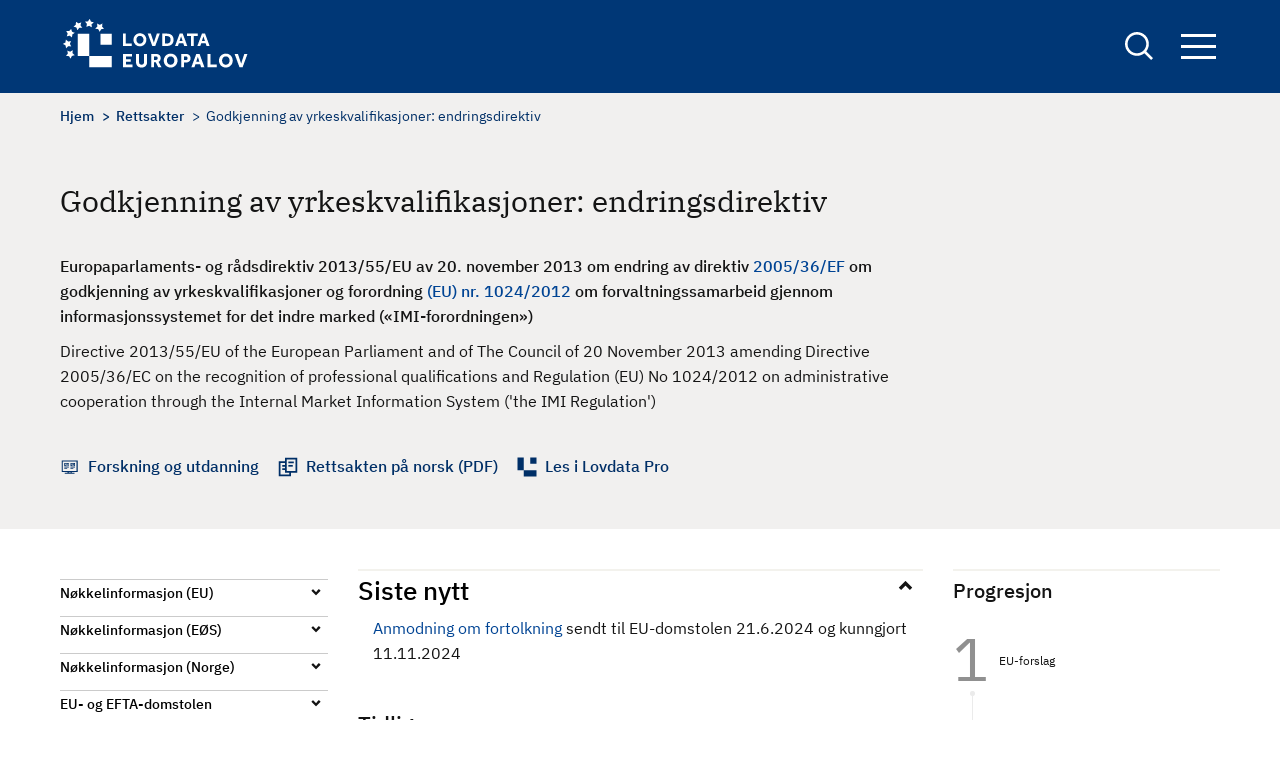

--- FILE ---
content_type: text/html; charset=UTF-8
request_url: https://europalov.no/rettsakt/godkjenning-av-yrkeskvalifikasjoner-endringsdirektiv/id-5207
body_size: 12013
content:
<!DOCTYPE html>
<html lang="nb" dir="ltr" prefix="og: https://ogp.me/ns#">
  <head>
    <meta charset="utf-8" />
<meta name="description" content="BAKGRUNN (fra departementets EØS-notat, sist oppdatert 12.6.2017)Sammendrag av innholdDirektiv 2013/55/EU om endring av direktiv 2005/36/EF om godkjenning av yrkeskvalifikasjoner og forordning (EU) nr. 1024/2012 om forvaltningssamarbeidet gjennom informasjonssystemet for det indre marked (IMI) ble publisert i Official Journal 28. desember 2013." />
<link rel="canonical" href="https://europalov.no/rettsakt/godkjenning-av-yrkeskvalifikasjoner-endringsdirektiv/id-5207" />
<meta property="og:site_name" content="europalov" />
<meta property="og:type" content="legal_act" />
<meta property="og:url" content="https://europalov.no/rettsakt/godkjenning-av-yrkeskvalifikasjoner-endringsdirektiv/id-5207" />
<meta property="og:title" content="Godkjenning av yrkeskvalifikasjoner: endringsdirektiv" />
<meta property="og:description" content="[node;summary]" />
<meta property="og:image" content="https://europalov.no/themes/custom/europalov/logo-blue.png" />
<meta property="fb:app_id" content="lovdata" />
<meta name="Generator" content="Drupal 10 (https://www.drupal.org)" />
<meta name="MobileOptimized" content="width" />
<meta name="HandheldFriendly" content="true" />
<meta name="viewport" content="width=device-width, initial-scale=1.0" />
<link rel="icon" href="/themes/custom/europalov/favicon.ico" type="image/vnd.microsoft.icon" />
<link rel="alternate" hreflang="nb" href="https://europalov.no/rettsakt/godkjenning-av-yrkeskvalifikasjoner-endringsdirektiv/id-5207" />

    <title>Godkjenning av yrkeskvalifikasjoner: endringsdirektiv | europalov</title>
    <link rel="stylesheet" media="all" href="/sites/default/files/css/css_J6_glEGFxfXHBFLJxkgaDaUWj9dI0pOdHjsPDPIKbmo.css?delta=0&amp;language=nb&amp;theme=europalov&amp;include=eJxlykESwiAQRNELYTgS1QwtYoZgMWCZ28sylsv_upFqOcKdTBGye_xkEDMnrdOnPl_QDU98HGdvK9rbx04k6bPGC2ZtEXqzcWo58mVQ5uWQ4axJgYbKVBDWazf_T9t4sNLZaYPVRxi_nU1DDA" />
<link rel="stylesheet" media="all" href="/sites/default/files/css/css_hAcFitMKFNARxwBQCBKp6hf1qPrQHxLnGL_inVnOM7s.css?delta=1&amp;language=nb&amp;theme=europalov&amp;include=eJxlykESwiAQRNELYTgS1QwtYoZgMWCZ28sylsv_upFqOcKdTBGye_xkEDMnrdOnPl_QDU98HGdvK9rbx04k6bPGC2ZtEXqzcWo58mVQ5uWQ4axJgYbKVBDWazf_T9t4sNLZaYPVRxi_nU1DDA" />

    
      <!-- Who made this? -->
      <link type="text/plain" rel="author" href="/humans.txt" />
      <!-- Plausible -->
      <script defer data-domain="europalov.no" src=https://plausible.io/js/script.js></script>
  </head>
  <body class="path-node page-node-type-legal-act">
        <a href="#main-content" class="visually-hidden focusable skip-link">
      Hopp til hovedinnhold
    </a>
    
      <div class="dialog-off-canvas-main-canvas" data-off-canvas-main-canvas>
    
<div id="page-wrapper" class="page-wrapper">
  <div id="page">
    <header id="header" class="site-header" data-drupal-selector="site-header">
      <div class="site-header__container">
        <div class="site-header__logo">
          <div id="block-europalov-site-branding" class="block block-system block-system-branding-block">
  
    
        <a href="/" rel="home" class="site-logo">
      <img src="/themes/custom/europalov/logo.svg" alt="Europalov logo" title="Europalov logo" width="190" height="55" />
    </a>
  
  </div>

        </div>
        <div class="site-header__right">
          <div class="site-search">
            <a href="/sok" class="site-search__link" aria-expanded="false" title="Links to the search form">
              <span class="visually-hidden">
                Search
              </span>
            </a>
            <div class="views-exposed-form block block-views block-views-exposed-filter-blocksearch-page-1" data-drupal-selector="views-exposed-form-search-page-1" id="block-eksponertskjemasearchpage-1">
  
    
      <form action="/sok" method="get" id="views-exposed-form-search-page-1" accept-charset="UTF-8">
  <div class="js-form-item form-item form-type-textfield js-form-type-textfield form-item-keywords js-form-item-keywords">
      <label for="edit-keywords">Søk</label>
        <input data-drupal-selector="edit-keywords" type="text" id="edit-keywords" name="keywords" value="" size="30" maxlength="128" class="form-text" />

        </div>
<div data-drupal-selector="edit-actions" class="form-actions js-form-wrapper form-wrapper" id="edit-actions"><input data-drupal-selector="edit-submit-search" type="submit" id="edit-submit-search" value="Søk" class="button js-form-submit form-submit" />
</div>


</form>

  </div>

          </div>

          <div class="site-navigation">
            <button class="site-navigation__button" aria-expanded="false" title="Opens up the site navigation block">
              Navigation button
              <span class="bar"></span>
              <span class="bar"></span>
              <span class="bar"></span>
            </button>
            <div class="site-navigation__block">
              <nav aria-label="Hovednavigasjon" id="block-europalov-main-menu" class="block block-menu navigation menu--main">
            
  

        
        <ul class="menu menu-level--0">
                  <li class="menu-item menu-item--expanded">
        <a href="/omrade" data-drupal-link-system-path="omrade">Område</a>
                  <button class="toggle-button">
            <span class="visually-hidden">Toggle menu</span>
          </button>
                    <ul class="menu menu-level--1">
                    <li class="menu-item">
        <a href="/omrade/arbeids-sosialpolitikk" data-drupal-link-system-path="taxonomy/term/1022">Arbeids- og sosialpolitikk</a>
              </li>
                <li class="menu-item">
        <a href="/omrade/energi" data-drupal-link-system-path="taxonomy/term/1025">Energi</a>
              </li>
                <li class="menu-item">
        <a href="/omrade/finansielle-tjenester" data-drupal-link-system-path="taxonomy/term/1028">Finansielle tjenester</a>
              </li>
                <li class="menu-item">
        <a href="/omrade/forbrukersaker" data-drupal-link-system-path="taxonomy/term/1031">Forbrukersaker</a>
              </li>
                <li class="menu-item">
        <a href="/omrade/forskning-utdanning" data-drupal-link-system-path="taxonomy/term/1034">Forskning og utdanning</a>
              </li>
                <li class="menu-item">
        <a href="/omrade/handelsforenklinger" data-drupal-link-system-path="taxonomy/term/1037">Handelsforenklinger</a>
              </li>
                <li class="menu-item">
        <a href="/omrade/helse" data-drupal-link-system-path="taxonomy/term/1040">Helse</a>
              </li>
                <li class="menu-item">
        <a href="/omrade/immaterialrett" data-drupal-link-system-path="taxonomy/term/1043">Immaterialrett</a>
              </li>
                <li class="menu-item">
        <a href="/omrade/indre-marked-eos" data-drupal-link-system-path="taxonomy/term/1067">Indre marked og EØS</a>
              </li>
                <li class="menu-item">
        <a href="/omrade/informasjonssamfunnet" data-drupal-link-system-path="taxonomy/term/1046">Informasjonssamfunnet</a>
              </li>
                <li class="menu-item">
        <a href="/omrade/justis-innenrikssaker">Justis- og innenrikssaker</a>
              </li>
                <li class="menu-item">
        <a href="/omrade/katastrofeberedskap" data-drupal-link-system-path="taxonomy/term/1052">Katastrofeberedskap</a>
              </li>
                <li class="menu-item">
        <a href="/omrade/konkurranse-statsstotte" data-drupal-link-system-path="taxonomy/term/1055">Konkurranse og statsstøtte</a>
              </li>
                <li class="menu-item">
        <a href="/omrade/kultur-medier" data-drupal-link-system-path="taxonomy/term/1058">Kultur og medier</a>
              </li>
                <li class="menu-item">
        <a href="/omrade/mattrygghet" data-drupal-link-system-path="taxonomy/term/1061">Mattrygghet</a>
              </li>
                <li class="menu-item">
        <a href="/omrade/miljo-klima" data-drupal-link-system-path="taxonomy/term/1064">Miljø og klima</a>
              </li>
                <li class="menu-item">
        <a href="/omrade/offentlige-anskaffelser" data-drupal-link-system-path="taxonomy/term/1070">Offentlige anskaffelser</a>
              </li>
                <li class="menu-item">
        <a href="/omrade/selskapsrett" data-drupal-link-system-path="taxonomy/term/1073">Selskapsrett</a>
              </li>
                <li class="menu-item">
        <a href="/omrade/statistikk" data-drupal-link-system-path="taxonomy/term/1076">Statistikk</a>
              </li>
                <li class="menu-item">
        <a href="/omrade/tjenester-etablering" data-drupal-link-system-path="taxonomy/term/1079">Tjenester og etablering</a>
              </li>
                <li class="menu-item">
        <a href="/omrade/transport" data-drupal-link-system-path="taxonomy/term/1082">Transport</a>
              </li>
      </ul>
    
              </li>
                <li class="menu-item menu-item--expanded">
        <span>Oversikt</span>
                  <button class="toggle-button">
            <span class="visually-hidden">Toggle menu</span>
          </button>
                    <ul class="menu menu-level--1">
                    <li class="menu-item menu-item--expanded">
        <span>Beslutningsprosessen</span>
                  <button class="toggle-button">
            <span class="visually-hidden">Toggle menu</span>
          </button>
                    <ul class="menu menu-level--2">
                    <li class="menu-item">
        <a href="/oversikt/nye-eu-forslag" data-drupal-link-system-path="oversikt/nye-eu-forslag">Nye EU-initiativ og forslag</a>
              </li>
                <li class="menu-item">
        <a href="/oversikt/nye-eu-vedtak" data-drupal-link-system-path="oversikt/nye-eu-vedtak">Nye EU-vedtak</a>
              </li>
                <li class="menu-item">
        <a href="/oversikt/eos-vedtak" data-drupal-link-system-path="oversikt/eos-vedtak">Nye EØS-vedtak</a>
              </li>
                <li class="menu-item">
        <a href="/oversikt/parlamentsbehandling" data-drupal-link-system-path="oversikt/parlamentsbehandling">Parlamentsbehandling</a>
              </li>
                <li class="menu-item">
        <a href="/oversikt/norske-rettsregler" data-drupal-link-system-path="oversikt/norske-rettsregler">Nye lover og forskrifter</a>
              </li>
      </ul>
    
              </li>
                <li class="menu-item menu-item--expanded">
        <span>EØS-avtalen</span>
                  <button class="toggle-button">
            <span class="visually-hidden">Toggle menu</span>
          </button>
                    <ul class="menu menu-level--2">
                    <li class="menu-item">
        <a href="/oversikt/eos-artikler" data-drupal-link-system-path="oversikt/eos-artikler">EØS-avtalens artikler</a>
              </li>
                <li class="menu-item">
        <a href="/oversikt/vedlegg-protokoller" data-drupal-link-system-path="node/29">EØS-avtalens vedlegg og protokoller</a>
              </li>
      </ul>
    
              </li>
                <li class="menu-item menu-item--expanded">
        <span>Schengen-avtalen</span>
                  <button class="toggle-button">
            <span class="visually-hidden">Toggle menu</span>
          </button>
                    <ul class="menu menu-level--2">
                    <li class="menu-item">
        <a href="/schengen-rettsakter-forslag" data-drupal-link-system-path="schengen-rettsakter-forslag">Forslag til nye Schengen-rettsakter</a>
              </li>
                <li class="menu-item">
        <a href="/schengen-rettsakter" data-drupal-link-system-path="schengen-rettsakter">Vedtatte Schengen-rettsakter</a>
              </li>
                <li class="menu-item">
        <a href="/schengen-politikkdokumenter" data-drupal-link-system-path="schengen-politikkdokumenter">Schengen-politikkdokumenter</a>
              </li>
      </ul>
    
              </li>
                <li class="menu-item menu-item--expanded">
        <span>Utvalgte oversikter</span>
                  <button class="toggle-button">
            <span class="visually-hidden">Toggle menu</span>
          </button>
                    <ul class="menu menu-level--2">
                    <li class="menu-item">
        <a href="/oversikt/EU-byraer" data-drupal-link-system-path="oversikt/EU-byraer">EU-byråer</a>
              </li>
                <li class="menu-item">
        <a href="/oversikt/EU-komiteer" data-drupal-link-system-path="oversikt/EU-komiteer">EU-komiteer</a>
              </li>
                <li class="menu-item">
        <a href="/oversikt/EU-programmer" data-drupal-link-system-path="oversikt/EU-programmer">EU-programmer</a>
              </li>
                <li class="menu-item">
        <a href="/oversikt/eu-pakker" data-drupal-link-system-path="oversikt/eu-pakker">EU-pakker</a>
              </li>
                <li class="menu-item">
        <a href="/oversikt/politikkdokumenter" data-drupal-link-system-path="oversikt/politikkdokumenter">Politikkdokumenter</a>
              </li>
                <li class="menu-item">
        <a href="/oversikt/kortnavn" data-drupal-link-system-path="oversikt/kortnavn">Rettsakter fra A til Å</a>
              </li>
                <li class="menu-item">
        <a href="/oversikt/kom" data-drupal-link-system-path="oversikt/kom">KOM-forslag</a>
              </li>
      </ul>
    
              </li>
      </ul>
    
              </li>
                <li class="menu-item menu-item--expanded">
        <a href="/laer-mer" data-drupal-link-system-path="node/32076">Lær mer</a>
                  <button class="toggle-button">
            <span class="visually-hidden">Toggle menu</span>
          </button>
                    <ul class="menu menu-level--1">
                    <li class="menu-item">
        <a href="/laer-mer/beslutningsprosessen" data-drupal-link-system-path="node/832">Beslutningsprosessen</a>
              </li>
                <li class="menu-item">
        <a href="/laer-mer/eu-rettsaktene" data-drupal-link-system-path="node/4936">EU-rettsaktene</a>
              </li>
                <li class="menu-item">
        <a href="/laer-mer/eos-avtalen" data-drupal-link-system-path="node/19">EØS-avtalen</a>
              </li>
                <li class="menu-item">
        <a href="/laer-mer/schengen" data-drupal-link-system-path="node/2518">Schengen-avtalen</a>
              </li>
                <li class="menu-item">
        <a href="/laer-mer/relevante-lenker" data-drupal-link-system-path="node/129">Relevante lenker</a>
              </li>
                <li class="menu-item">
        <a href="/laer-mer/ordliste" data-drupal-link-system-path="node/7955">Ordliste</a>
              </li>
      </ul>
    
              </li>
                <li class="menu-item">
        <a href="/nyhetsbrev" data-drupal-link-system-path="node/7910">Nyhetsbrev</a>
              </li>
      </ul>
    


  </nav>

            </div>
          </div>
        </div>
      </div>
    </header>
    <div class="page-overlay" tabindex="0" aria-hidden="true"></div>

    <div class="site-layout">
      <a id="main-content" tabindex="-1"  class="visually-hidden skip-link focusable"></a>
      <main class="container">
        <div class="site-layout__top">
                        <div class="region region-content-top">
    <div data-drupal-messages-fallback class="hidden"></div>

  </div>

                                  <div class="region region-breadcrumb">
    <div id="block-europalov-breadcrumbs" class="block block-system block-system-breadcrumb-block">
  
    
      

  <nav class="breadcrumb" role="navigation" aria-label="Navigasjonssti">
    <div class="breadcrumb__content">
      <ol class="breadcrumb__list">
                  <li class="breadcrumb__item">
                          <a href="/" class="breadcrumb__link">Hjem</a>
                      </li>
                  <li class="breadcrumb__item">
                          <a href="/rettsakt" class="breadcrumb__link">Rettsakter</a>
                      </li>
                  <li class="breadcrumb__item">
                          Godkjenning av yrkeskvalifikasjoner: endringsdirektiv
                      </li>
              </ol>
    </div>
  </nav>

  </div>

  </div>

          
                        <div class="region region-pagetitle">
    <div id="block-europalov-page-title" class="block block-core block-page-title-block">
  
    
      
  <h1><span>Godkjenning av yrkeskvalifikasjoner: endringsdirektiv</span>
</h1>


  </div>

  </div>

                            </div>

        <div class="site-layout__content">
                      <div class="site-layout__main-content">
                <div class="region region-content">
    <div id="block-europalov-content" class="block block-system block-system-main-block">
  
    
      

<article class="node node--type-legal-act legal-act legal-act--full node--view-mode-full node__legal-act--full">
  <div class="node-layout__top">

    
          <h1 class="legal-act__title page-title">
        <span>Godkjenning av yrkeskvalifikasjoner: endringsdirektiv</span>

      </h1>
        

          
            <div class="text-content field field--name-field-complete-no-title field--type-text-long field--label-hidden field__item">Europaparlaments- og rådsdirektiv 2013/55/EU av 20. november 2013 om endring av direktiv <a href="/rettsakt/yrkeskvalifikasjonsdirektivet/id-653">2005/36/EF</a> om godkjenning av yrkeskvalifikasjoner og forordning <a href="/rettsakt/imi-forordningen-informasjonssystemet-for-administrativt-samarbeid-i-det-indre-marked/id-4850">(EU) nr. 1024/2012</a> om forvaltningssamarbeid gjennom informasjonssystemet for det indre marked («IMI-forordningen»)</div>
      
              
            <div class="field field--name-field-complete-en-title field--type-string-long field--label-hidden field__item">Directive 2013/55/EU of the European Parliament and of The Council of 20 November 2013 amending Directive 2005/36/EC on the recognition of professional qualifications and Regulation (EU) No 1024/2012 on administrative cooperation through the Internal Market Information System (&#039;the IMI Regulation&#039;)</div>
      
    
    <div class="legal-act__links-wrapper">
              <div class="legal-act__link-item decision-making">
           <span class="legal-act__link-wrapper">

                              <a href="/omrade/forskning-utdanning">Forskning og utdanning</a>
                         </span>
        </div>
      
      

              <div class="legal-act__link-item rettsakten">
            <a href="https://lovdata.no/eu/32013l0055" target="_blank" class="legal-act__link">
              Rettsakten på norsk (PDF)
            </a>
        </div>
                    <div class="legal-act__link-item lovdata">
          <a href="https://lovdata.no/pro/auth/login#document/NLX3/eu/32013L0055" class="legal-act__link">
            Les i Lovdata Pro
          </a>
        </div>
      
    </div>
  </div>

  <div class="node-layout__content legal-act__content">
    <aside class="node-layout__content--left">
      <div class="decision-timeline--tablet">
                                                                                                                      <div class="decision-timeline--wrapper">
  <div class="title" role="heading" aria-level="2">Progresjon</div>
  <ol class="decision-timeline ">
                              
                                                  <li class="decision-timeline__step">
                <a href="/laer-mer/beslutningsprosessen#1.1" class="decision-timeline__step--link">
                  <span class="decision-timeline__step--name">
                  EU-forslag
                  <br>
                </span>
                </a>
              </li>
                                                    
                                    
                                    
                                                  
                                                  <li class="decision-timeline__step">
                <a href="/laer-mer/beslutningsprosessen#2.1" class="decision-timeline__step--link">
                  <span class="decision-timeline__step--name">
                  EU-forslag vedtatt og publisert
                  <br>
                </span>
                </a>
              </li>
                                                    
                                                  
                                                  <li class="decision-timeline__step">
                <a href="/laer-mer/beslutningsprosessen#3.1" class="decision-timeline__step--link">
                  <span class="decision-timeline__step--name">
                  EØS/EFTA og EU diskuterer
                  <br>
                </span>
                </a>
              </li>
                                                    
                                                  
                                                  <li class="decision-timeline__step">
                <a href="/laer-mer/beslutningsprosessen#4.1" class="decision-timeline__step--link">
                  <span class="decision-timeline__step--name">
                  EØS-komitebeslutning vedtatt
                  <br>
                </span>
                </a>
              </li>
                                                    
                                    
                                    
                                    
                                                  
                                                                                              
              <li class="decision-timeline__step active"><span class="active-symbol"> </span>
                <a href="/laer-mer/beslutningsprosessen#5.1" class="decision-timeline__step--link">
                  <span class="decision-timeline__step--name">
                    <div class="step-title-wrapper"><div class="step-header" aria-level="3" role="heading">Ferdigbehandlet</div></div>
                    <span class="step-name">Gjennomført i Norge</span>
                  </span>
                </a>
              </li>
                                                    
                                    
                                    
                      
                                    
                                    
                                    
                                    
                                    
                                    
                                    
                                    
                                    
                          </ol>
</div>

              </div>

      <aside class="accordion accordion--narrow">
        <ul aria-label="Accordion Buttons" class="accordion__list">

                    <li class="accordion__list-item decision-timeline--mobile">
            <h2 class="accordion__title"><button aria-controls="content-timeline" aria-expanded="true" id="accordion-control-4" class="accordion__button">Progresjon</button></h2>
            <div aria-hidden="true" id="content-timeline" class="accordion__summary">
                                                                                                                  <div class="decision-timeline--wrapper">
  <div class="title" role="heading" aria-level="2">Progresjon</div>
  <ol class="decision-timeline ">
                              
                                                  <li class="decision-timeline__step">
                <a href="/laer-mer/beslutningsprosessen#1.1" class="decision-timeline__step--link">
                  <span class="decision-timeline__step--name">
                  EU-forslag
                  <br>
                </span>
                </a>
              </li>
                                                    
                                    
                                    
                                                  
                                                  <li class="decision-timeline__step">
                <a href="/laer-mer/beslutningsprosessen#2.1" class="decision-timeline__step--link">
                  <span class="decision-timeline__step--name">
                  EU-forslag vedtatt og publisert
                  <br>
                </span>
                </a>
              </li>
                                                    
                                                  
                                                  <li class="decision-timeline__step">
                <a href="/laer-mer/beslutningsprosessen#3.1" class="decision-timeline__step--link">
                  <span class="decision-timeline__step--name">
                  EØS/EFTA og EU diskuterer
                  <br>
                </span>
                </a>
              </li>
                                                    
                                                  
                                                  <li class="decision-timeline__step">
                <a href="/laer-mer/beslutningsprosessen#4.1" class="decision-timeline__step--link">
                  <span class="decision-timeline__step--name">
                  EØS-komitebeslutning vedtatt
                  <br>
                </span>
                </a>
              </li>
                                                    
                                    
                                    
                                    
                                                  
                                                                                              
              <li class="decision-timeline__step active"><span class="active-symbol"> </span>
                <a href="/laer-mer/beslutningsprosessen#5.1" class="decision-timeline__step--link">
                  <span class="decision-timeline__step--name">
                    <div class="step-title-wrapper"><div class="step-header" aria-level="3" role="heading">Ferdigbehandlet</div></div>
                    <span class="step-name">Gjennomført i Norge</span>
                  </span>
                </a>
              </li>
                                                    
                                    
                                    
                      
                                    
                                    
                                    
                                    
                                    
                                    
                                    
                                    
                                    
                          </ol>
</div>

            </div>
          </li>
          
                      <li class="accordion__list-item">
              <h2 class="accordion__title"><button aria-controls="content-1" aria-expanded="false" id="accordion-control-1" class="accordion__button">Nøkkelinformasjon (EU)</button></h2>
              <dl aria-hidden="true" id="content-1" class="accordion__summary">

                                                  <dt class="dt-title">EU-initiativ og -forslag</dt>
                  <dd>
                    
                    
      <div class="field field--name-field-draft-or-proposal field--type-link field--label-hidden field__items">
              <div class="field__item"><a href="http://eur-lex.europa.eu/LexUriServ/LexUriServ.do?uri=COM%3A2011%3A0883%3AFIN%3ADA%3APDF">KOM(2011) 883</a></div>
          </div>
  
                  </dd>
                
                                  <dt class="dt-title">Initiativ- eller forslagsdato</dt>
                  <dd>
            <div class="field field--name-field-presented-by-the-commissio field--type-datetime field--label-hidden field__item"><time datetime="2011-12-19T12:00:00Z">19.12.2011</time>
</div>
      </dd>
                
                                  <dt class="dt-title">Vedtatt rettsakt</dt>
                  <dd>
            <div class="field field--name-field-celex-number field--type-link field--label-hidden field__item"><a href="http://eur-lex.europa.eu/legal-content/DA/TXT/?uri=CELEX%3A32013L0055">32013L0055</a></div>
      </dd>
                
                                  <dt class="dt-title">Rettsaktens dato</dt>
                  <dd>
            <div class="field field--name-field-eu-decision-date field--type-datetime field--label-hidden field__item"><time datetime="2013-11-20T12:00:00Z">20.11.2013</time>
</div>
      </dd>
                
                                  <dt class="dt-title">Gjennomføringsfrist i EU</dt>
                  <dd>
            <div class="field field--name-field-eu-transposal-date field--type-datetime field--label-hidden field__item"><time datetime="2016-01-18T12:00:00Z">18.01.2016</time>
</div>
      </dd>
                
                                  <dt class="dt-title">Anvendelsesdato i EU</dt>
                  <dd>
            <div class="field field--name-field-eu-compliance-date field--type-datetime field--label-hidden field__item"><time datetime="2016-01-18T12:00:00Z">18.01.2016</time>
</div>
      </dd>
                                                                
                              </dl>
            </li>

          
                      <li class="accordion__list-item">
              <h2 class="accordion__title"><button aria-controls="content-2" aria-expanded="false" id="accordion-control-2" class="accordion__button">Nøkkelinformasjon (EØS)</button></h2>
              <dl aria-hidden="true" id="content-2" class="accordion__summary">

                                  <dt class="dt-title"> Saksområde</dt>
                    <dd> <a href="https://lovdata.no/avtale/avt-1992-05-02-1-v7" target="_blank">Utdanning: godkjenning av yrkeskvalifikasjoner (EØS-avtalens vedlegg VII)</a></dd>
                
                                  <dt class="dt-title"> Utkast til EØS-beslutning oversendt EU</dt>
                  <dd>
            <div class="field field--name-field-draft-eea-jcd-to-eu field--type-datetime field--label-hidden field__item"><time datetime="2016-03-01T12:00:00Z">01.03.2016</time>
</div>
      </dd>
                

                                  <dt class="dt-title"> Vedtatt i EØS-komiteen</dt>
                  <dd>
            <div class="field field--name-field-eea-jcd-date field--type-datetime field--label-hidden field__item"><time datetime="2017-05-05T12:00:00Z">05.05.2017</time>
</div>
      </dd>
                
                                  <dt class="dt-title"> EØS-beslutningsnummer</dt>
                  <dd><a href="http://www.efta.int/sites/default/files/documents/legal-texts/eea/other-legal-documents/adopted-joint-committee-decisions/2017%20-%20English/094-2017.pdf">
                      Nr. 94/2017
                    </a></dd>
                
                                  <dt class="dt-title"> EØS-beslutningens ikrafttredelse</dt>
                  <dd>
            <div class="field field--name-field-eea-jcd-entry-into-force field--type-datetime field--label-hidden field__item"><time datetime="2019-01-01T12:00:00Z">01.01.2019</time>
</div>
      </dd>
                
                                  <dt class="dt-title"> Anvendelsesfrist i EØS</dt>
                  <dd> 
            <div class="field field--name-field-eea-jcd-compliance-date field--type-datetime field--label-hidden field__item"><time datetime="2019-01-01T12:00:00Z">01.01.2019</time>
</div>
      </dd>
                
                                  <dt class="dt-title"> Parlamentsbehandling</dt>
                  <dd>
            <div class="field field--name-field-constitutional-procedures field--type-string field--label-hidden field__item">Norge, Island og Liechtenstein (fullført)</div>
      </dd>
                

                
                                  <dt class="dt-title"> Informasjon fra EFTA-sekretariatet</dt>
                  <dd><a href="https://www.efta.int/eea-lex/32013L0055"> EØS-prosessen </a></dd>
                              </dl>
            </li>
          
                      <li class="accordion__list-item">
              <h2 class="accordion__title"> <button aria-controls="content-3" aria-expanded="false" id="accordion-control-3" class="accordion__button">Nøkkelinformasjon (Norge)</button></h2>
              <dl aria-hidden="true" id="content-3" class="accordion__summary">

                                  <dt class="dt-title">Ansvarlig departement</dt>
                  <dd>
      <div class="field field--name-field-responsible-ministry field--type-entity-reference field--label-hidden field__items">
              <div class="field__item">Kunnskapsdepartementet</div>
          </div>
  </dd>
                
                                  
                    <dt class="dt-title"> Informasjon fra departementet</dt>
                    
      <div class="field field--name-field-norwegian-eea-fact-sheet field--type-link field--label-hidden field__items">
              <div class="field__item">  <a href="https://www.regjeringen.no/no/sub/eos-notatbasen/notatene/2011/juli/modernisering-av-yrkeskvalifikasjonsdirektivet/id2434398/">EØS-notat</a></div>

          </div>
  
                                                    
                                  <dt class="dt-title"> Behandlingen i Stortinget</dt>
                  <dd>
      <div class="field field--name-field-parliamentary-process field--type-link field--label-hidden field__items">
              <div class="field__item"><a href="https://www.regjeringen.no/no/dokumenter/prop.-3-s-20172018/id2575970">Prop. 3 S (2017–2018)</a></div>
              <div class="field__item"><a href="https://www.stortinget.no/no/Saker-og-publikasjoner/Saker/Sak/?p=65901">Prop. 139 L (2015-2016)</a></div>
          </div>
  </dd>
                
                                  <dt class="dt-title"> Gjennomført i Norge</dt>
                  <dd>
      <div class="field field--name-field-norwegian-implementation field--type-link field--label-hidden field__items">
              <div class="field__item"><a href="https://lovdata.no/dokument/LTI/lov/2017-06-16-69">LOV 2017-06-16 nr 69</a></div>
              <div class="field__item"><a href="https://lovdata.no/dokument/LTI/forskrift/2018-10-10-1568">FOR 2018-10-10 nr 1568</a></div>
              <div class="field__item"><a href="https://lovdata.no/LTI/forskrift/2019-12-09-1718">FOR 2019-12-09 nr 1718</a></div>
              <div class="field__item"><a href="https://lovdata.no/LTI/forskrift/2022-06-20-1185">FOR 2022-06-20 nr 1185</a></div>
          </div>
  </dd>
                
                                  <dt class="dt-title"> Gjennomføringsdato</dt>
                  <dd>
            <div class="field field--name-field-norwegian-implementation-d field--type-datetime field--label-hidden field__item"><time datetime="2022-06-20T12:00:00Z">20.06.2022</time>
</div>
      </dd>
                
                                  <dt class="dt-title"> Anvendes fra i Norge</dt>
                  <dd>
            <div class="field field--name-field-norwegian-entry-into-force field--type-datetime field--label-hidden field__item"><time datetime="2022-08-01T12:00:00Z">01.08.2022</time>
</div>
      </dd>
                
              </dl>
            </li>
          

                      <li class="accordion__list-item">
              <h2 class="accordion__title"> <button aria-controls="content-4" aria-expanded="false" id="accordion-control-4" class="accordion__button">EU- og EFTA-domstolen</button></h2>
              <dl aria-hidden="true" id="content-4" class="accordion__summary">

                                  <dt class="dt-title">EU-domstolen</dt>
                  <dd>
      <div class="field field--name-field-eu-court-cases field--type-link field--label-hidden field__items">
              <div class="field__item"><a href="https://curia.europa.eu/juris/document/document.jsf;jsessionid=25A4639F6C267CF0A2CB8AF4617ED1C1?text=&amp;docid=277418&amp;pageIndex=0&amp;doclang=SV&amp;mode=req&amp;dir=&amp;occ=first&amp;part=1&amp;cid=2273550">C-75/22 - forslag til dom av 14.9.2023 (svensk utgave)</a></div>
              <div class="field__item"><a href="http://data.europa.eu/eli/C/2024/4843/oj">C-340/24 - anmodning av 9.5.2024</a></div>
              <div class="field__item"><a href="http://data.europa.eu/eli/C/2024/6628/oj">C-442/24 - anmodning av 21.6.2024</a></div>
          </div>
  </dd>
                
                              </dl>
            </li>
          

                      <li class="accordion__list-item">
              <h2 class="accordion__title"><button aria-controls="content-5" aria-expanded="true" id="accordion-control-5" class="accordion__button">Relaterte dokumenter</button></h2>
              <dl aria-hidden="true" id="content-5" class="accordion__summary">

                                  <dt class="block-title">EU</dt>

                  <dd>
                    <dl>
                                              <dt class="dt-title ">Annen informasjon</dt>
                        <dd> 
      <div class="field field--name-field-eu-other-information field--type-link field--label-hidden field__items">
              <div class="field__item"><a href="http://www.europarl.europa.eu/news/en/pressroom/content/20130121IPR05411/html/Professional-skills-card-will-ease-mobility-in-the-EU-say-internal-market-MEPs">Europaparlamentets pressemelding 23.1.2013</a></div>
              <div class="field__item"><a href="http://www.europarl.europa.eu/news/en/pressroom/content/20130612IPR11615/html/Mutual-recognition-of-professional-qualifications-MEPs-strike-deal-with-Council">Europaparlamentets pressemelding 12.6.2013</a></div>
              <div class="field__item"><a href="http://www.europarl.europa.eu/news/en/news-room/content/20131008IPR21711/html/MEPerne-baner-vejen-for-st%C3%B8rre-erhvervsmobilitet-i-EU">Europaparlamentets pressemelding 9.10.2013</a></div>
              <div class="field__item"><a href="https://eur-lex.europa.eu/legal-content/DA/TXT/?qid=1518252661475&amp;uri=CELEX%3A52020DC0191">KOM(2020) 191 av 11.5.2020 - Gjennomføringsrapport</a></div>
          </div>
  </dd>
                                          </dl>
                  </dd>

                
                                  <dt class="block-title">EØS</dt>

                  <dd>
                    <dl>
                                              <dt class="dt-title">Annen informasjon</dt>
                        <dd>
      <div class="field field--name-field-eea-other-information field--type-link field--label-hidden field__items">
              <div class="field__item"><a href="https://www.efta.int/sites/default/files/media/documents/eea/eea-efta-comments/2012/2012-09-10-eea-efta-comment-proposal-to-amend-directive-on-rpq.pdf">EØS/EFTA-kommentarer av 10.9.2012 </a></div>
          </div>
  </dd>
                                          </dl>
                  </dd>

                

                                  <dt class="block-title">Norge</dt>
                  <dd>
                    <dl>
                      <dt class="dt-title">Annen informasjon</dt>
                      <dd>
      <div class="field field--name-field-norway-other-information field--type-link field--label-hidden field__items">
              <div class="field__item"><a href="https://www.regjeringen.no/no/dokumenter/horing---endringer-i-eos-forskriften-om-godkjenning-av-helsepersonell---gjennomforing-av-endringer-i-eus-yrkeskvalifikasjonsdirektiv/id2501546/">Høring av 25.5.2016 med frist 16.9.2016</a></div>
              <div class="field__item"><a href="https://www.regjeringen.no/no/aktuelt/endringer-i-eus-yrkeskvalifikasjonsdirektiv/id2576534/">Kunnskapsdepartementets pressemelding 23.10.2017</a></div>
          </div>
  </dd>
                    </dl>
                  </dd>
                              </dl>
            </li>
                  </ul>
      </aside>
    </aside>

    <div class="node-layout__content--main">
              <div class="legal-act__content-block">
          <h2 class="accordion__title open"><button aria-controls="latestNews" aria-expanded="true" class="accordion__button">Siste nytt</button></h2>
          <div aria-hidden="false" id="latestNews" class="accordion__summary">
            
            <div class="text-content field field--name-field-latest-news field--type-text-long field--label-hidden field__item"><p><a href="https://data.europa.eu/eli/C/2024/6628/oj">Anmodning om fortolkning</a> sendt til EU-domstolen 21.6.2024 og kunngjort 11.11.2024</p></div>
      
          </div>
        </div>
      
      <div class="legal-act__summary-text">
        
            <div class="text-content field field--name-field-news-summary field--type-text-long field--label-hidden field__item"><h3>Tidligere:&nbsp;</h3><ul><li><a href="https://lovdata.no/LTI/forskrift/2022-06-20-1185">Norsk forskrift</a> kunngjort 28.6.2022</li></ul></div>
      
      </div>

              <div class="legal-act__body">
          <h2>Bakgrunn</h2>

          
            <div class="text-content field field--name-body field--type-text-with-summary field--label-hidden field__item"><p><strong>BAKGRUNN</strong> (fra departementets EØS-notat, sist oppdatert 12.6.2017)<br><br><strong>Sammendrag av innhold</strong><br>Direktiv 2013/55/EU om endring av direktiv 2005/36/EF om godkjenning av yrkeskvalifikasjoner og forordning (EU) nr. 1024/2012 om forvaltningssamarbeidet gjennom informasjonssystemet for det indre marked (IMI) ble publisert i Official Journal 28. desember 2013.<br><br>Direktivet har gjort godkjenningsprosessen enklere og modernisert direktiv 2005/36/EF ved bl.a.: europeisk profesjonskort for enkelte yrker, mulighet for å gi delvis adgang til et yrke, økt krav til administrativt samarbeid mellom europeiske land, økte krav om varslinger ved lovbrudd og dokumentforfalskning, og krav om en felles elektronisk portal for søknader om godkjenning av yrker.<br><br>Europeisk profesjonskort vil gjøre at godkjenningsprosessen vil gå raskere for utvalgte yrker definert av Europakommisjonen (sykepleier, provisorfarmasøyt, fysioterapeut, eiendomsmegler og fjellfører). Kortet er et elektronisk sertifikat som bekrefter yrkesutøvers yrkeskvalifikasjoner og som behandles via Det indre markeds informasjonssystem (IMI). Det er frivillig for borgerne å benytte. Hjemstaten vil ha oppgaven med å bekrefte opplysningene til søker, vertsstaten vil da raskere kunne godkjenne kvalifikasjonene.<br><br>Mulighet til å gi delvis adgang til å utøve et yrke, som gjør at personen kan utøve de deler av yrket han/hun er kvalifisert for i hjemlandet. For å innvilge slik rett forutsettes at borgeren er fullt ut kvalifisert i hjemstaten. Vurderingen skal skje fra sak til sak. Ordningen gjelder ikke for yrker som omfattes av automatisk godkjenning etter yrkeserfaring, yrker med harmonisert utdanning (lege, sykepleier, farmasøyt, jordmor, tannlege, veterinær og arkitekt), eller med automatisk godkjenning på grunnlag av felles opplæringsprinsipper.<br><br>Videre er det en forenkling i saksbehandlingsrutiner for godkjenning. Godkjenningsmyndighetene skal som hovedprinsipp vurdere alle som har et kurs- eller utdannelsesbevis, Myndigheten kan, som tidligere, kreve utlikningstiltak hvis det er vesentlige forskjeller i utdanningen i ulike land, eller hvis yrker omfatter vesentlig annen aktivitet.<br><br>Det er også endringer i krav til varighet for noen harmoniserte utdanninger.<br><br>Direktivet klargjør hvilke krav til språk som tillates. Godkjenningsmyndighetene kan kontrollere dersom det har konsekvenser for pasientsikkerheten. Kontrollen skal skje etter godkjenning av søkers yrkeskvalifikasjoner. Myndighetene kan også sette språkkrav i andre yrker hvis det er alvorlig og konkret tvil til språkkunnskapene til søker. Kontrollen skal være rimelig i forhold til den aktivitet som skal utføres.<br><br>I yrker hvor det er praksiskrav skal landene akseptere praksis gjennomført i andre medlemsstater. Landene kan sette begrensninger på varigheten som kan utføres i utlandet.<br><br>Direktivet stiller økte krav til administrativt samarbeid via IMI.<br><br>Det innføres en varslingsmekanisme via IMI for de harmoniserte yrkene (lege, sykepleier, farmasøyt, jordmor, tannlege og veterinær), for andre helseyrker og for yrker knyttet til opplæring av mindreårige, herunder barnepass og førskole. Ansvarlig myndighet skal også varsle når det foreligger dom for bruk av falske vitnemål i forbindelse med søknad om godkjenning for yrker som omfattes av direktivet, dette gjelder uansett yrke. Varsling skal skje innen tre dager etter at person har mistet retten til å utøve yrket helt eller delvis, også ved midlertidig tap av rett. Det er krav til hva som kan opplyses. Yrkesutøveren skal varsles om at landene er varslet og det skal gis opplysninger om at han/hun kan klage varslingen innenfor nasjonal rett.<br><br>Det skal være elektronisk tilgjengelig informasjon via kontaktpunktet til tjenestedirektivet (i Norge er dette Altinn) om regulerte yrker, yrker hvor det kan utstedes profesjonskort, yrker som krever forhåndsgodkjenning etter direktivets artikkel 7(4), regulerte utdanninger, gebyrer, hvilke dokumenter som kreves i forbindelse med godkjenning og klagemuligheter.<br><br>Det skal gis mulighet til å søke om godkjenning elektronisk til alle regulerte yrker. Dette hindrer ikke godkjenningsmyndighetene å anmode om attesterte kopier ved et senere tidspunkt i søknadsprosedyren.<br><br>Dagens kontaktpunkt etter direktivet blir assistansesenter som skal gi borgerne hjelp og veiledning i forbindelse med søknad om godkjenning. Godkjenningsmyndighetene skal samarbeide med assistansesenteret.<br><br>Landene skal foreta en gjennomgang av lovregulerte yrker. Statene skal evaluere hvilke yrker som er lovregulert og begrunne hvorfor yrket er lovregulert. Reguleringen skal være i overensstemmelse med følgende prinsipper:<br><br>• Kravene skal ikke være direkte eller indirekte diskriminerende på grunnlag av nasjonalitet.<br><br>• Kravene skal være begrunnet i tvingende allmenne hensyn.<br><br>• Kravene skal ikke gå utover det som er nødvendig for å oppnå det tilsiktede mål med reguleringen.<br><br><strong>Merknader</strong><br><br>Rettslige konsekvenser<br>Direktiv 2005/36/EF er i dag gjennomført i ulike forskrifter som regulerer kvalifikasjonskravene til et yrke. Kunnskapsdepartementet fremmet en egen lovproposisjon med forslag til lov om godkjenning av yrkeskvalifikasjoner (yrkeskvalifikasjonsloven), jf. Prop. 139 L (2015-2016). Loven ble vedtatt av Stortinget 7. mars 2017, lov 7. mars nr. 55 om godkjenning av yrkeskvalifikasjoner (yrkeskvalifikasjonsloven). Loven gjennomfører direktiv 2005/36/EF med senere endringer, herunder endringsdirektiv 2013/55/EU. Loven gjelder for alle yrker som er omfattet direktiv 2005/36/EF, unntatt for helse- og dyrehelsepersonellyrker.<br><br>Økonomiske og administrative konsekvenser<br>Endringsdirektiv 2013/55/EU innfører en del nye ordninger som vil få administrative konsekvenser. Dette gjelder innføring av varslingsmekanismer, europeiske profesjonskort og økt krav til administrativt samarbeid. Videre gir direktivet yrkesutøvere en rett til å søke om godkjenning elektronisk, enten direkte hos godkjenningsmyndigheten eller via et sentralt kontaktpunkt.<br><br>Utgifter i forbindelse med utarbeidelse av elektronisk informasjon, opprettelse av et assistansesenter og utvikling av en elektronisk søknadsportal, vil dekkes innenfor eksisterende budsjettrammer. Videre vil endringene kunne medføre noe økt ressursbruk for aktuelle godkjenningskontorer i forbindelse med sjekk av inngående varslinger og ordningen med europeisk profesjonskort.<br><br><strong>Sakkyndige instansers merknader</strong><br>Rettsakten er vurdert av spesialutvalget for utdanning, der berørte departementer er representert. Spesialutvalget fant rettsakten EØS-relevant og akseptabel.<br><br><strong>Vurdering</strong><br>Rettsakten anses for relevant og akseptabel.<br><br>EFTAs overvåkingsorgan (ESA) får kompetanse til å utstede en anbefaling om at listen over godkjente yrkeskvalifikasjoner i EØS-avtalens vedlegg VII skal endres etter kontroll av innrapporterte endringer fra EFTA-statene. ESA gis kompetanse til å anbefale endring av listen kun i de tilfellene den aktuelle EFTA-stat har sendt melding til ESA om endringer i titler, kvalifikasjonsbevis og/eller organ som utsteder dette for de harmoniserte utdanningene i en EFTA- stat. EFTAs overvåkingsorgan utsteder en anbefaling og vedlegg VII til EØS-avtalen endres i samsvar med anbefalingen. Den formelle innlemmelsen i EØS-avtalen av den endrete listen skjer imidlertid først gjennom en beslutning fattet av EØS-komiteen. Ordningen anses som uproblematisk all den tid en endring av listen over norske yrkeskvalifikasjoner forutsetter at det er Norge som har meldt inn endringen i utgangspunktet. Det vil derfor være i norsk interesse at endringen gjennomføres.<br><br><strong>Andre opplysninger</strong><br>Direktiv 2005/36/EF om godkjenning av yrkeskvalifikasjoner er en del av EØS-avtalen. Direktivet trådte i kraft i EØS-området 1. juli 2009.<br><br><strong>Status</strong><br>Rettsakten er vedtatt i EU 20. november 2013.<br><br>EØS-komiteen besluttet i møte 5. mai 2017 å innlemme direktiv 2013/55/EU i EØS-avtalen, dette ble gjort med forbehold som Stortingets samtykke.<br><br>Rettsakten innlemmes i EØS-avtalen med forbehold om Stortingets samtykke grunnet behov for lovendring.</p></div>
      
        </div>
          </div>

    <div class="node-layout__content--right">

                                                                                                                  <div class="decision-timeline--wrapper">
  <div class="title" role="heading" aria-level="2">Progresjon</div>
  <ol class="decision-timeline ">
                              
                                                  <li class="decision-timeline__step">
                <a href="/laer-mer/beslutningsprosessen#1.1" class="decision-timeline__step--link">
                  <span class="decision-timeline__step--name">
                  EU-forslag
                  <br>
                </span>
                </a>
              </li>
                                                    
                                    
                                    
                                                  
                                                  <li class="decision-timeline__step">
                <a href="/laer-mer/beslutningsprosessen#2.1" class="decision-timeline__step--link">
                  <span class="decision-timeline__step--name">
                  EU-forslag vedtatt og publisert
                  <br>
                </span>
                </a>
              </li>
                                                    
                                                  
                                                  <li class="decision-timeline__step">
                <a href="/laer-mer/beslutningsprosessen#3.1" class="decision-timeline__step--link">
                  <span class="decision-timeline__step--name">
                  EØS/EFTA og EU diskuterer
                  <br>
                </span>
                </a>
              </li>
                                                    
                                                  
                                                  <li class="decision-timeline__step">
                <a href="/laer-mer/beslutningsprosessen#4.1" class="decision-timeline__step--link">
                  <span class="decision-timeline__step--name">
                  EØS-komitebeslutning vedtatt
                  <br>
                </span>
                </a>
              </li>
                                                    
                                    
                                    
                                    
                                                  
                                                                                              
              <li class="decision-timeline__step active"><span class="active-symbol"> </span>
                <a href="/laer-mer/beslutningsprosessen#5.1" class="decision-timeline__step--link">
                  <span class="decision-timeline__step--name">
                    <div class="step-title-wrapper"><div class="step-header" aria-level="3" role="heading">Ferdigbehandlet</div></div>
                    <span class="step-name">Gjennomført i Norge</span>
                  </span>
                </a>
              </li>
                                                    
                                    
                                    
                      
                                    
                                    
                                    
                                    
                                    
                                    
                                    
                                    
                                    
                          </ol>
</div>

          </div>
  </div>
</article>

  </div>
<div id="block-europalov-adminfeedbackblock" class="block block-admin-feedback block-admin-feedback-block">
  
    
      <div id="feedback-message" class="feedback-message"><div id="upper-feedback-content"><h2>Fant du det du lette etter? Hjelp oss å bli bedre!</h2>
<span class="feedback-yes-button"><input class="feedback-btn feedback-btn__yes button js-form-submit form-submit" id="feedback-yes-button-5207" data-node-id="5207" data-feedback="yes" type="submit" name="op" value="Ja" />
</span><span class="feedback-no-button"><input class="feedback-btn feedback-btn__no button js-form-submit form-submit" id="feedback-no-button-5207" data-node-id="5207" data-feedback="no" type="submit" name="op" value="Nei" />
</span></div>
<form class="admin-feedback-form" data-drupal-selector="admin-feedback-form" action="/rettsakt/godkjenning-av-yrkeskvalifikasjoner-endringsdirektiv/id-5207" method="post" id="admin-feedback-form" accept-charset="UTF-8">
  <div id="feedback-msg-result"></div><div class="js-form-item form-item form-type-textarea js-form-type-textarea form-item-feedback-message js-form-item-feedback-message">
      <label id="edit-feedback-label" for="edit-feedback-message">Extra feedback</label>
        <div>
  <textarea id="edit-feedback-message" data-drupal-selector="edit-feedback-message" name="feedback_message" rows="5" cols="60" class="form-textarea"></textarea>
</div>

        </div>
<input id="feedback-id" data-drupal-selector="edit-feedback-id" type="hidden" name="feedback_id" value="" />
<input class="feedback-btn feedback-btn__send-comment button js-form-submit form-submit" data-drupal-selector="edit-feedback-send" type="submit" id="edit-feedback-send" name="op" value="Send tilbakemelding" />
<input autocomplete="off" data-drupal-selector="form-lomwrrgy3xgutpix7neba8r76xtcezusfj03v6wfznu" type="hidden" name="form_build_id" value="form-LOmWrRgY3XGUTPix7NEbA8r76XtCeZUsfj03v6WFZnU" />
<input data-drupal-selector="edit-admin-feedback-form" type="hidden" name="form_id" value="admin_feedback_form" />

</form>
</div>

  </div>

  </div>

            </div>
          
        </div>
      </main>
      <div class="site-layout__content-bottom">
              </div>
    </div>

          <footer class="site-footer">
        <div class="container">
            <div class="region region-footer">
    <nav aria-labelledby="block-footer-menu" id="block-footer" class="block block-menu navigation menu--footer">
            
  <h2 class="visually-hidden block-title" id="block-footer-menu">Footer</h2>
  

        
        <ul class="menu menu-level--0">
                  <li class="menu-item">
        <a href="/nyhetsbrev" data-drupal-link-system-path="node/7910">Nyhetsbrev</a>
              </li>
                <li class="menu-item">
        <a href="/om-nettstedet" data-drupal-link-system-path="node/18">Om Europalov</a>
              </li>
                <li class="menu-item">
        <a href="/forbehold" data-drupal-link-system-path="node/33273">Forbehold</a>
              </li>
                <li class="menu-item">
        <a href="/personvernerklaering" data-drupal-link-system-path="node/26099">Personvernerklæring</a>
              </li>
                <li class="menu-item">
        <a href="/brukeravtale" data-drupal-link-system-path="node/33095">Brukeravtale</a>
              </li>
      </ul>
    


  </nav>
<div id="block-europalov-credits" class="block block-block-content block-block-content16fa65ab-8400-4fb9-b623-bd17d127bf71">
  
    
      
            <div class="text-content field field--name-body field--type-text-with-summary field--label-hidden field__item"><p class="text-align-right">Redaktør Europalov: Randi Bjørhei<br>Ansvarlig redaktør: Odd Storm-Paulsen</p><p class="text-align-right">Kontakt: <a href="/cdn-cgi/l/email-protection#97f2e2e5f8e7f6fbf8e1d7fbf8e1f3f6e3f6b9f9f8"><span class="__cf_email__" data-cfemail="056070776a7564696a7345696a73616471642b6b6a">[email&#160;protected]</span></a></p></div>
      
  </div>

  </div>

        </div>
      </footer>
      </div>
</div>

  </div>

    
    <script data-cfasync="false" src="/cdn-cgi/scripts/5c5dd728/cloudflare-static/email-decode.min.js"></script><script type="application/json" data-drupal-selector="drupal-settings-json">{"path":{"baseUrl":"\/","pathPrefix":"","currentPath":"node\/5207","currentPathIsAdmin":false,"isFront":false,"currentLanguage":"nb"},"pluralDelimiter":"\u0003","suppressDeprecationErrors":true,"ajaxPageState":{"libraries":"eJx9ykEOwjAMRNELheZIkeNMQ6gTg50i9fZ0WYTEct58Kr2NtAIlE2-RvmbKorwF-tuwe2A1xDYmbJAsj9cOO5ZVrQfspk8SfcdsoMK293zBKppJbj4PaaNeDkE9nXgGV24kqaM0Sme1efylZd7REfzwiR4zOT705lSe","theme":"europalov","theme_token":null},"ajaxTrustedUrl":{"form_action_p_pvdeGsVG5zNF_XLGPTvYSKCf43t8qZYSwcfZl2uzM":true,"\/rettsakt\/godkjenning-av-yrkeskvalifikasjoner-endringsdirektiv\/id-5207?ajax_form=1":true,"\/sok":true},"admin_feedback":{"yes_response":"Takk for tilbakemeldingen.","no_response":"Takk for tilbakemeldingen.","custom_text_response_on_no":{"value":"","format":"basic_html"},"feedback_prompt_on_yes":true,"feedback_prompt_on_no":true,"feedback_enable_predefined_answers":false,"feedback_prompt":"Beskriv gjerne hva du likte eller hva du savner p\u00e5 nettsidene.","feedback_allow_cancel":{"active":false,"timeout":3}},"ajax":{"edit-feedback-send":{"callback":"::validateFeedbackMsg","event":"mousedown","keypress":true,"prevent":"click","url":"\/rettsakt\/godkjenning-av-yrkeskvalifikasjoner-endringsdirektiv\/id-5207?ajax_form=1","httpMethod":"POST","dialogType":"ajax","submit":{"_triggering_element_name":"op","_triggering_element_value":"Send tilbakemelding"}}},"user":{"uid":0,"permissionsHash":"2830f0b955426238c6ff56e9d1f18ab5618bc8db79e17993eb0fb946868320a8"}}</script>
<script src="/sites/default/files/js/js_U-XnGOlEDcDrYMmsQdAbIKoOHavvPVUAN59RPZ6ISGg.js?scope=footer&amp;delta=0&amp;language=nb&amp;theme=europalov&amp;include=eJxVyUEOgCAMAMEPITyJlFIIUqhWMOH3etTjzkJspftEFANgdfBLH1iwGhQlV_og7cB2Pyfpskm0GZoqB7DcLrME4O0ai0vPn8GUXwccD6B4KUc"></script>

  </body>
</html>


--- FILE ---
content_type: image/svg+xml
request_url: https://europalov.no/themes/custom/europalov/logo.svg
body_size: 3753
content:
<svg width="224" height="64" viewBox="0 0 224 64" fill="none" xmlns="http://www.w3.org/2000/svg">
<path fill-rule="evenodd" clip-rule="evenodd" d="M35.0113 3.41132L36.4459 6.63946L39.854 7.56879L37.2272 9.93073L37.3965 13.4592L34.3385 11.6909L31.035 12.9423L31.7718 9.48739L29.5608 6.7323L33.0743 6.36546L35.0113 3.41132ZM50.043 9.0422L49.5626 12.5419L51.9705 15.1267L48.4936 15.7513L46.7794 18.8401L45.111 15.7264L41.6437 15.0505L44.0894 12.5016L43.6607 8.99512L46.8407 10.5335L50.043 9.0422ZM6.4637 34.9183L3.32489 33.2975L6.38715 31.5364L6.95863 28.0504L9.57985 30.4185L13.0719 29.8848L11.6296 33.1095L13.2163 36.2657L9.70371 35.8905L7.19234 38.3749L6.4637 34.9183ZM7.09343 47.479L10.605 47.8634L12.5272 50.8273L13.978 47.6063L17.3907 46.6941L14.7758 44.319L14.9628 40.7914L11.8959 42.5444L8.59873 41.2765L9.31821 44.735L7.09343 47.479ZM9.11391 20.9331L7.28105 17.9133L10.8123 18.0077L13.118 15.3313L14.1195 18.719L17.3773 20.0848L14.4649 22.084L14.1727 25.6045L11.3713 23.4525L7.93287 24.2624L9.11391 20.9331ZM18.7234 6.82617L18.7063 10.3587L15.9585 12.5787L19.3128 13.6866L20.5751 16.986L22.6653 14.1381L26.1932 13.9572L24.1307 11.0893L25.0488 7.67813L21.6839 8.75346L18.7234 6.82617ZM34.3332 47.6662V21H21V47.6662H34.3332ZM60.9997 61V47.6669H34.3335V61H60.9997ZM61.001 21V34.3331H47.6679V21H61.001Z" fill="white"/>
<path fill-rule="evenodd" clip-rule="evenodd" d="M84.6071 35.7276H74.3341V20.9688H77.6354V32.7611H84.6071V35.7276ZM99.6359 33.8686C98.9465 34.5692 98.1286 35.1258 97.23 35.5072C96.2784 35.9112 95.2569 36.1146 94.227 36.109C93.1947 36.1174 92.1732 35.9141 91.2215 35.5101C90.3198 35.1286 89.5022 34.5721 88.8157 33.8715C88.1291 33.1651 87.585 32.326 87.2193 31.405C86.8313 30.4332 86.6333 29.3907 86.6417 28.3397C86.6305 27.2859 86.8257 26.2406 87.2193 25.2631C87.5878 24.3477 88.1319 23.5143 88.8157 22.8108C89.5022 22.1073 90.3198 21.5508 91.2187 21.1694C92.1704 20.7654 93.1919 20.5648 94.2242 20.5733C95.2569 20.562 96.2784 20.7654 97.23 21.1694C98.1314 21.5508 98.9493 22.1073 99.6359 22.808C100.32 23.5115 100.864 24.3449 101.232 25.2603C101.623 26.2378 101.821 27.2831 101.81 28.3369C101.818 29.385 101.623 30.4275 101.232 31.4022C100.867 32.3232 100.322 33.1595 99.6359 33.8686ZM91.1768 31.5689C91.5369 32.0011 91.9832 32.3487 92.4885 32.5888C93.0298 32.8431 93.6242 32.973 94.227 32.9589C94.8245 32.9702 95.4161 32.8402 95.9546 32.5832C96.4544 32.3402 96.8951 31.9955 97.2524 31.5661C97.6152 31.1282 97.8943 30.6253 98.0731 30.0828C98.2655 29.5037 98.3605 28.8991 98.3577 28.2889C98.3605 27.6814 98.2655 27.074 98.0731 26.4977C97.8943 25.9581 97.6152 25.458 97.2524 25.0258C96.8951 24.6048 96.4516 24.2658 95.9546 24.0313C95.4133 23.7827 94.8217 23.6584 94.227 23.6668C93.627 23.6555 93.0354 23.7827 92.4885 24.0313C91.986 24.2658 91.5369 24.6048 91.1768 25.0286C90.8112 25.4608 90.5349 25.9609 90.3561 26.5005C90.1637 27.0769 90.0687 27.6814 90.0715 28.2917C90.0687 28.9019 90.1637 29.5093 90.3561 30.0857C90.5349 30.6281 90.814 31.131 91.1768 31.5689ZM112.301 35.7304H108.826L103.47 20.9688H107.121L110.685 31.7469L114.159 20.9688H117.656L112.301 35.7304ZM126.051 35.7304H120.565V20.9744H126.074C127.131 20.9631 128.178 21.11 129.191 21.4123C130.098 21.6836 130.941 22.1412 131.661 22.7628C132.372 23.3956 132.928 24.1923 133.277 25.0851C133.684 26.1502 133.88 27.2859 133.852 28.4273C133.877 29.5234 133.676 30.614 133.263 31.6254C132.895 32.4956 132.339 33.2753 131.636 33.9025C130.916 34.5297 130.078 34.9987 129.169 35.2756C128.158 35.5863 127.106 35.7389 126.051 35.7304ZM123.863 23.9155V32.764L125.87 32.7668C126.478 32.8092 127.089 32.7272 127.667 32.5266C128.245 32.326 128.778 32.0153 129.236 31.6056C129.64 31.1818 129.953 30.6818 130.157 30.1309C130.36 29.58 130.447 28.9951 130.416 28.4075C130.424 27.7803 130.332 27.1559 130.143 26.5598C129.975 26.0315 129.693 25.5484 129.314 25.1444C128.917 24.7376 128.434 24.4268 127.904 24.2375C127.251 24.0087 126.565 23.9013 125.873 23.9155H123.863ZM139.076 35.7304H135.624L141.066 20.9688H144.716L150.05 35.7304H146.441L145.327 32.3458H140.19L139.076 35.7304ZM142.774 24.1782L140.957 29.7551H144.543L142.774 24.1782ZM157.68 35.7304H154.356V23.9126H149.634V20.9688H162.38V23.9098H157.68V35.7304ZM165.397 35.7304H161.944L167.384 20.9688H171.034L176.37 35.7304H172.762L171.648 32.3458H166.51L165.397 35.7304ZM169.094 24.1782L167.278 29.7551H170.867L169.094 24.1782ZM74.334 45.2365V61.0015H85.492V57.8576H77.8599V54.4545H83.3934V51.4291H77.8599V48.3558H84.9793V45.2365H74.334ZM89.6256 55.0217V45.2365H93.1738V54.5734C93.1738 55.5984 93.3952 56.4244 93.8401 57.0547C94.283 57.685 95.0569 57.9993 96.1622 57.9993C97.2671 57.9993 98.0375 57.685 98.4727 57.0547C98.9082 56.4244 99.1258 55.5965 99.1258 54.5734V45.2365H102.697V55.0217C102.697 56.2826 102.428 57.3937 101.891 58.3536C101.353 59.3155 100.598 60.0667 99.6255 60.6108C98.6525 61.1549 97.4962 61.4271 96.1583 61.4271C94.8204 61.4271 93.683 61.1588 92.7027 60.6243C91.7224 60.0897 90.9635 59.3367 90.4261 58.367C89.8886 57.3976 89.6197 56.2826 89.6197 55.0217H89.6256ZM107.485 45.2365V61.0015V61.0036H110.916V55.2133H112.876L115.772 61.0036H119.648L116.192 54.6921C117 54.2361 117.629 53.6211 118.071 52.8489C118.516 52.0767 118.737 51.1858 118.737 50.178C118.737 49.2793 118.535 48.4574 118.13 47.7082C117.725 46.959 117.117 46.3593 116.31 45.911C115.499 45.4607 114.489 45.2365 113.274 45.2365H107.485ZM113.086 52.3508H110.916V48.1681H113.086C113.724 48.1681 114.233 48.3577 114.615 48.7352C114.996 49.1146 115.187 49.6262 115.187 50.2718C115.187 50.8697 115 51.3678 114.627 51.7606C114.254 52.1534 113.739 52.3508 113.086 52.3508ZM130.431 61.4043C129.278 61.4043 128.213 61.1954 127.233 60.7775C126.252 60.36 125.391 59.7735 124.653 59.0169C123.913 58.26 123.342 57.3787 122.937 56.3686C122.532 55.361 122.329 54.2727 122.329 53.1077C122.329 51.9428 122.532 50.8353 122.937 49.8351C123.342 48.835 123.909 47.9555 124.64 47.2006C125.37 46.4438 126.231 45.8575 127.219 45.4398C128.207 45.0221 129.278 44.8132 130.429 44.8132C131.579 44.8132 132.647 45.0221 133.627 45.4398C134.608 45.8575 135.467 46.4438 136.207 47.2006C136.947 47.9574 137.518 48.835 137.923 49.8351C138.328 50.8353 138.53 51.9274 138.53 53.1077C138.53 54.288 138.328 55.361 137.923 56.3686C137.518 57.3765 136.947 58.26 136.207 59.0169C135.467 59.7735 134.608 60.36 133.627 60.7775C132.647 61.1954 131.582 61.4043 130.429 61.4043H130.431ZM130.431 58.0472C131.349 58.0472 132.138 57.8192 132.8 57.3613C133.461 56.9053 133.968 56.2979 134.318 55.5411C134.668 54.7842 134.844 53.9565 134.844 53.0598C134.844 52.1631 134.668 51.3392 134.318 50.5901C133.968 49.8409 133.462 49.2431 132.8 48.7928C132.138 48.3445 131.349 48.1184 130.431 48.1184C129.513 48.1184 128.722 48.3426 128.062 48.7928C127.399 49.2412 126.89 49.8409 126.532 50.5901C126.175 51.3392 125.995 52.1612 125.995 53.0598C125.995 53.9584 126.173 54.7842 126.532 55.5411C126.89 56.2979 127.399 56.9035 128.062 57.3613C128.724 57.8192 129.513 58.0472 130.431 58.0472ZM142.829 45.2365V61.0015H146.26V55.4471H148.665C149.598 55.4471 150.465 55.2554 151.267 54.8684C152.068 54.4814 152.719 53.9066 153.216 53.1421C153.714 52.3776 153.964 51.4368 153.964 50.3178C153.964 49.4365 153.777 48.6087 153.404 47.8366C153.031 47.0644 152.443 46.4379 151.642 45.957C150.84 45.476 149.795 45.2365 148.502 45.2365H142.829ZM148.315 52.5634H146.261V48.1431H148.292C148.945 48.1431 149.465 48.352 149.855 48.7697C150.243 49.1874 150.438 49.7277 150.438 50.3887C150.438 51.0191 150.243 51.5383 149.855 51.9484C149.465 52.3584 148.953 52.5634 148.315 52.5634ZM154.85 61.0015L160.664 45.2365H164.562L170.258 61.0015H166.407L165.217 57.3859H159.73L158.54 61.0015H154.852H154.85ZM160.546 54.6193H164.374L162.484 48.6624L160.546 54.6193ZM173.807 45.2365V61.0015H184.779V57.8346H177.332V45.2365H173.807ZM195.517 61.4043C194.364 61.4042 193.299 61.1953 192.319 60.7775C191.339 60.36 190.478 59.7735 189.739 59.0169C189 58.26 188.428 57.3787 188.023 56.3686C187.618 55.361 187.416 54.2727 187.416 53.1077C187.416 51.9428 187.618 50.8353 188.023 49.8351C188.428 48.835 188.996 47.9555 189.726 47.2006C190.457 46.4438 191.318 45.8575 192.306 45.4398C193.293 45.0221 194.365 44.8132 195.515 44.8132C196.666 44.8132 197.733 45.0221 198.714 45.4398C199.694 45.8575 200.553 46.4438 201.293 47.2006C202.033 47.9574 202.605 48.835 203.009 49.8351C203.415 50.8353 203.617 51.9274 203.617 53.1077C203.617 54.288 203.415 55.361 203.009 56.3686C202.605 57.3765 202.033 58.26 201.293 59.0169C200.553 59.7735 199.694 60.36 198.714 60.7775C197.734 61.1952 196.669 61.4041 195.517 61.4043ZM195.517 61.4043C195.516 61.4043 195.516 61.4043 195.515 61.4043H195.517C195.517 61.4043 195.517 61.4043 195.517 61.4043ZM195.517 58.0472C196.435 58.0472 197.224 57.8192 197.887 57.3613C198.547 56.9053 199.054 56.2979 199.404 55.5411C199.755 54.7842 199.931 53.9565 199.931 53.0598C199.931 52.1631 199.755 51.3392 199.404 50.5901C199.054 49.8409 198.549 49.2431 197.887 48.7928C197.224 48.3445 196.435 48.1184 195.517 48.1184C194.599 48.1184 193.808 48.3426 193.148 48.7928C192.485 49.2412 191.977 49.8409 191.619 50.5901C191.261 51.3392 191.081 52.1612 191.081 53.0598C191.081 53.9584 191.259 54.7842 191.619 55.5411C191.977 56.2979 192.485 56.9035 193.148 57.3613C193.81 57.8192 194.599 58.0472 195.517 58.0472ZM205.859 45.2365L211.579 61.0015H211.581H215.292L221.011 45.2365H217.275L213.564 56.7482L209.758 45.2365H205.859Z" fill="white"/>
</svg>
